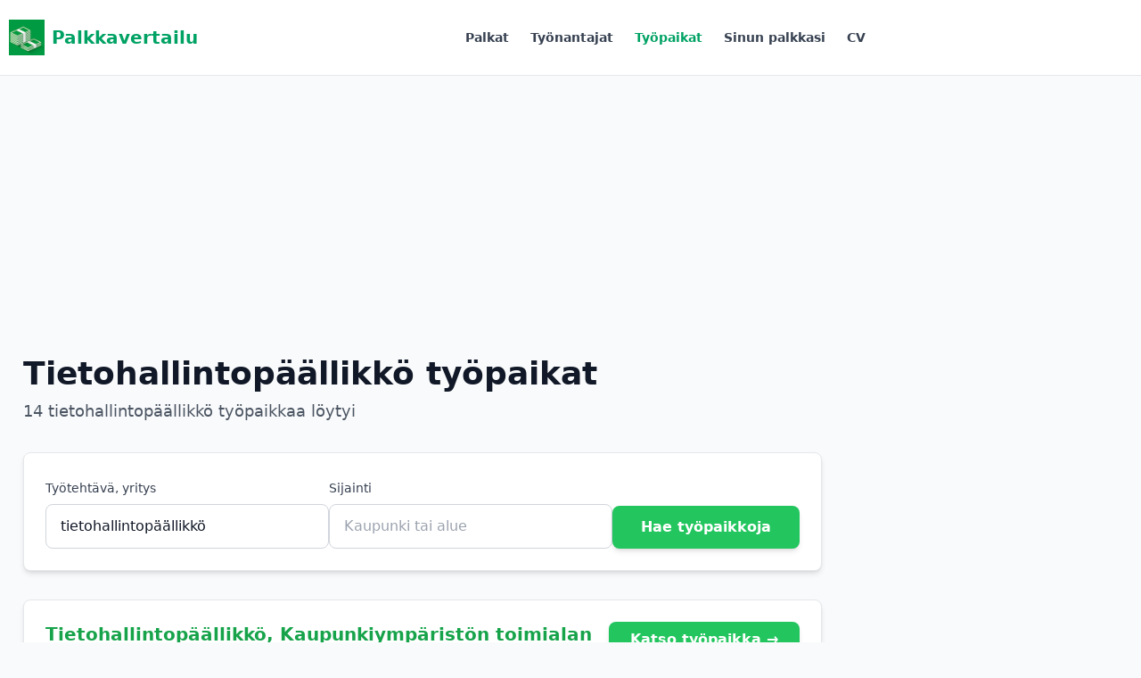

--- FILE ---
content_type: text/html; charset=UTF-8
request_url: https://palkkavertailu.com/tyopaikat/tietohallintop%C3%A4%C3%A4llikk%C3%B6
body_size: 15075
content:
<!DOCTYPE html>
<html lang="fi">
<head>
<meta charset="utf-8">
<title>Tietohallintopäällikkö työpaikat - Palkkavertailu</title>

<!-- Google tag (gtag.js) -->
<script async src="https://www.googletagmanager.com/gtag/js?id=G-FW639SSE5T"></script>
<script>
  window.dataLayer = window.dataLayer || [];
  function gtag(){dataLayer.push(arguments);}
  gtag('js', new Date());

  gtag('config', 'G-FW639SSE5T');
</script>

  <script async src="https://pagead2.googlesyndication.com/pagead/js/adsbygoogle.js?client=ca-pub-3653608111345716" crossorigin="anonymous"></script>
<meta name="description" content="14 Tietohallintopäällikkö työpaikat. Avoimet työpaikat"/>
<meta name="viewport" content="width=device-width,initial-scale=1">

<style>
*,:after,:before{--tw-border-spacing-x:0;--tw-border-spacing-y:0;--tw-translate-x:0;--tw-translate-y:0;--tw-rotate:0;--tw-skew-x:0;--tw-skew-y:0;--tw-scale-x:1;--tw-scale-y:1;--tw-pan-x: ;--tw-pan-y: ;--tw-pinch-zoom: ;--tw-scroll-snap-strictness:proximity;--tw-gradient-from-position: ;--tw-gradient-via-position: ;--tw-gradient-to-position: ;--tw-ordinal: ;--tw-slashed-zero: ;--tw-numeric-figure: ;--tw-numeric-spacing: ;--tw-numeric-fraction: ;--tw-ring-inset: ;--tw-ring-offset-width:0px;--tw-ring-offset-color:#fff;--tw-ring-color:rgba(59,130,246,.5);--tw-ring-offset-shadow:0 0 #0000;--tw-ring-shadow:0 0 #0000;--tw-shadow:0 0 #0000;--tw-shadow-colored:0 0 #0000;--tw-blur: ;--tw-brightness: ;--tw-contrast: ;--tw-grayscale: ;--tw-hue-rotate: ;--tw-invert: ;--tw-saturate: ;--tw-sepia: ;--tw-drop-shadow: ;--tw-backdrop-blur: ;--tw-backdrop-brightness: ;--tw-backdrop-contrast: ;--tw-backdrop-grayscale: ;--tw-backdrop-hue-rotate: ;--tw-backdrop-invert: ;--tw-backdrop-opacity: ;--tw-backdrop-saturate: ;--tw-backdrop-sepia: ;--tw-contain-size: ;--tw-contain-layout: ;--tw-contain-paint: ;--tw-contain-style: }::backdrop{--tw-border-spacing-x:0;--tw-border-spacing-y:0;--tw-translate-x:0;--tw-translate-y:0;--tw-rotate:0;--tw-skew-x:0;--tw-skew-y:0;--tw-scale-x:1;--tw-scale-y:1;--tw-pan-x: ;--tw-pan-y: ;--tw-pinch-zoom: ;--tw-scroll-snap-strictness:proximity;--tw-gradient-from-position: ;--tw-gradient-via-position: ;--tw-gradient-to-position: ;--tw-ordinal: ;--tw-slashed-zero: ;--tw-numeric-figure: ;--tw-numeric-spacing: ;--tw-numeric-fraction: ;--tw-ring-inset: ;--tw-ring-offset-width:0px;--tw-ring-offset-color:#fff;--tw-ring-color:rgba(59,130,246,.5);--tw-ring-offset-shadow:0 0 #0000;--tw-ring-shadow:0 0 #0000;--tw-shadow:0 0 #0000;--tw-shadow-colored:0 0 #0000;--tw-blur: ;--tw-brightness: ;--tw-contrast: ;--tw-grayscale: ;--tw-hue-rotate: ;--tw-invert: ;--tw-saturate: ;--tw-sepia: ;--tw-drop-shadow: ;--tw-backdrop-blur: ;--tw-backdrop-brightness: ;--tw-backdrop-contrast: ;--tw-backdrop-grayscale: ;--tw-backdrop-hue-rotate: ;--tw-backdrop-invert: ;--tw-backdrop-opacity: ;--tw-backdrop-saturate: ;--tw-backdrop-sepia: ;--tw-contain-size: ;--tw-contain-layout: ;--tw-contain-paint: ;--tw-contain-style: }/*! tailwindcss v3.4.18 | MIT License | https://tailwindcss.com*/*,:after,:before{box-sizing:border-box;border:0 solid #e5e7eb}:after,:before{--tw-content:""}:host,html{line-height:1.5;-webkit-text-size-adjust:100%;-moz-tab-size:4;-o-tab-size:4;tab-size:4;font-family:ui-sans-serif,system-ui,sans-serif,Apple Color Emoji,Segoe UI Emoji,Segoe UI Symbol,Noto Color Emoji;font-feature-settings:normal;font-variation-settings:normal;-webkit-tap-highlight-color:transparent}body{margin:0;line-height:inherit}hr{height:0;color:inherit;border-top-width:1px}abbr:where([title]){-webkit-text-decoration:underline dotted;text-decoration:underline dotted}h1,h2,h3,h4,h5,h6{font-size:inherit;font-weight:inherit}a{color:inherit;text-decoration:inherit}b,strong{font-weight:bolder}code,kbd,pre,samp{font-family:ui-monospace,SFMono-Regular,Menlo,Monaco,Consolas,Liberation Mono,Courier New,monospace;font-feature-settings:normal;font-variation-settings:normal;font-size:1em}small{font-size:80%}sub,sup{font-size:75%;line-height:0;position:relative;vertical-align:baseline}sub{bottom:-.25em}sup{top:-.5em}table{text-indent:0;border-color:inherit;border-collapse:collapse}button,input,optgroup,select,textarea{font-family:inherit;font-feature-settings:inherit;font-variation-settings:inherit;font-size:100%;font-weight:inherit;line-height:inherit;letter-spacing:inherit;color:inherit;margin:0;padding:0}button,select{text-transform:none}button,input:where([type=button]),input:where([type=reset]),input:where([type=submit]){-webkit-appearance:button;background-color:transparent;background-image:none}:-moz-focusring{outline:auto}:-moz-ui-invalid{box-shadow:none}progress{vertical-align:baseline}::-webkit-inner-spin-button,::-webkit-outer-spin-button{height:auto}[type=search]{-webkit-appearance:textfield;outline-offset:-2px}::-webkit-search-decoration{-webkit-appearance:none}::-webkit-file-upload-button{-webkit-appearance:button;font:inherit}summary{display:list-item}blockquote,dd,dl,figure,h1,h2,h3,h4,h5,h6,hr,p,pre{margin:0}fieldset{margin:0}fieldset,legend{padding:0}menu,ol,ul{list-style:none;margin:0;padding:0}dialog{padding:0}textarea{resize:vertical}input::-moz-placeholder,textarea::-moz-placeholder{opacity:1;color:#9ca3af}input::placeholder,textarea::placeholder{opacity:1;color:#9ca3af}[role=button],button{cursor:pointer}:disabled{cursor:default}audio,canvas,embed,iframe,img,object,svg,video{display:block;vertical-align:middle}img,video{max-width:100%;height:auto}[hidden]:where(:not([hidden=until-found])){display:none}.container{width:100%}@media (min-width:1280px){.container{max-width:1280px}}.visible{visibility:visible}.collapse{visibility:collapse}.fixed{position:fixed}.absolute{position:absolute}.relative{position:relative}.inset-0{inset:0}.left-2\.5{left:.625rem}.left-3{left:.75rem}.right-4{right:1rem}.top-0{top:0}.top-1\/2{top:50%}.top-2\.5{top:.625rem}.top-4{top:1rem}.z-\[100\]{z-index:100}.mx-2{margin-left:.5rem;margin-right:.5rem}.mx-auto{margin-left:auto;margin-right:auto}.my-4{margin-top:1rem;margin-bottom:1rem}.mb-1{margin-bottom:.25rem}.mb-12{margin-bottom:3rem}.mb-16{margin-bottom:4rem}.mb-2{margin-bottom:.5rem}.mb-3{margin-bottom:.75rem}.mb-4{margin-bottom:1rem}.mb-6{margin-bottom:1.5rem}.mb-8{margin-bottom:2rem}.ml-2{margin-left:.5rem}.ml-3{margin-left:.75rem}.ml-5{margin-left:1.25rem}.ml-6{margin-left:1.5rem}.ml-auto{margin-left:auto}.mr-1{margin-right:.25rem}.mr-2{margin-right:.5rem}.mr-3{margin-right:.75rem}.mt-1{margin-top:.25rem}.mt-16{margin-top:4rem}.mt-2{margin-top:.5rem}.mt-3{margin-top:.75rem}.mt-4{margin-top:1rem}.mt-6{margin-top:1.5rem}.mt-8{margin-top:2rem}.line-clamp-3{overflow:hidden;display:-webkit-box;-webkit-box-orient:vertical;-webkit-line-clamp:3}.block{display:block}.inline-block{display:inline-block}.flex{display:flex}.inline-flex{display:inline-flex}.table{display:table}.grid{display:grid}.hidden{display:none}.h-10{height:2.5rem}.h-12{height:3rem}.h-16{height:4rem}.h-2{height:.5rem}.h-2\.5{height:.625rem}.h-4{height:1rem}.h-5{height:1.25rem}.h-6{height:1.5rem}.h-8{height:2rem}.h-\[calc\(100vh-3\.5rem\)\]{height:calc(100vh - 3.5rem)}.h-dvh{height:100dvh}.h-full{height:100%}.max-h-screen{max-height:100vh}.min-h-0{min-height:0}.min-h-\[150px\]{min-height:150px}.min-h-full{min-height:100%}.min-h-screen{min-height:100vh}.w-12{width:3rem}.w-16{width:4rem}.w-32{width:8rem}.w-4{width:1rem}.w-5{width:1.25rem}.w-6{width:1.5rem}.w-64{width:16rem}.w-8{width:2rem}.w-full{width:100%}.w-screen{width:100vw}.min-w-full{min-width:100%}.max-w-2xl{max-width:42rem}.max-w-3xl{max-width:48rem}.max-w-4xl{max-width:56rem}.max-w-7xl{max-width:80rem}.max-w-\[1280px\]{max-width:1280px}.max-w-\[350px\]{max-width:350px}.flex-1{flex:1 1 0%}.flex-shrink{flex-shrink:1}.flex-shrink-0{flex-shrink:0}.flex-grow{flex-grow:1}.border-collapse{border-collapse:collapse}.-translate-y-1\/2{--tw-translate-y:-50%}.-translate-y-1\/2,.transform{transform:translate(var(--tw-translate-x),var(--tw-translate-y)) rotate(var(--tw-rotate)) skewX(var(--tw-skew-x)) skewY(var(--tw-skew-y)) scaleX(var(--tw-scale-x)) scaleY(var(--tw-scale-y))}@keyframes pulse{50%{opacity:.5}}.animate-pulse{animation:pulse 2s cubic-bezier(.4,0,.6,1) infinite}.select-none{-webkit-user-select:none;-moz-user-select:none;user-select:none}.resize{resize:both}.list-inside{list-style-position:inside}.list-decimal{list-style-type:decimal}.list-disc{list-style-type:disc}.grid-cols-1{grid-template-columns:repeat(1,minmax(0,1fr))}.grid-cols-2{grid-template-columns:repeat(2,minmax(0,1fr))}.grid-cols-3{grid-template-columns:repeat(3,minmax(0,1fr))}.grid-cols-4{grid-template-columns:repeat(4,minmax(0,1fr))}.flex-col{flex-direction:column}.flex-col-reverse{flex-direction:column-reverse}.flex-wrap{flex-wrap:wrap}.items-start{align-items:flex-start}.items-end{align-items:flex-end}.items-center{align-items:center}.items-baseline{align-items:baseline}.justify-center{justify-content:center}.justify-between{justify-content:space-between}.gap-1{gap:.25rem}.gap-2{gap:.5rem}.gap-4{gap:1rem}.gap-6{gap:1.5rem}.gap-8{gap:2rem}.space-x-2>:not([hidden])~:not([hidden]){--tw-space-x-reverse:0;margin-right:calc(.5rem*var(--tw-space-x-reverse));margin-left:calc(.5rem*(1 - var(--tw-space-x-reverse)))}.space-x-4>:not([hidden])~:not([hidden]){--tw-space-x-reverse:0;margin-right:calc(1rem*var(--tw-space-x-reverse));margin-left:calc(1rem*(1 - var(--tw-space-x-reverse)))}.space-x-6>:not([hidden])~:not([hidden]){--tw-space-x-reverse:0;margin-right:calc(1.5rem*var(--tw-space-x-reverse));margin-left:calc(1.5rem*(1 - var(--tw-space-x-reverse)))}.space-x-8>:not([hidden])~:not([hidden]){--tw-space-x-reverse:0;margin-right:calc(2rem*var(--tw-space-x-reverse));margin-left:calc(2rem*(1 - var(--tw-space-x-reverse)))}.space-y-0>:not([hidden])~:not([hidden]){--tw-space-y-reverse:0;margin-top:calc(0px*(1 - var(--tw-space-y-reverse)));margin-bottom:calc(0px*var(--tw-space-y-reverse))}.space-y-0\.5>:not([hidden])~:not([hidden]){--tw-space-y-reverse:0;margin-top:calc(.125rem*(1 - var(--tw-space-y-reverse)));margin-bottom:calc(.125rem*var(--tw-space-y-reverse))}.space-y-1>:not([hidden])~:not([hidden]){--tw-space-y-reverse:0;margin-top:calc(.25rem*(1 - var(--tw-space-y-reverse)));margin-bottom:calc(.25rem*var(--tw-space-y-reverse))}.space-y-16>:not([hidden])~:not([hidden]){--tw-space-y-reverse:0;margin-top:calc(4rem*(1 - var(--tw-space-y-reverse)));margin-bottom:calc(4rem*var(--tw-space-y-reverse))}.space-y-2>:not([hidden])~:not([hidden]){--tw-space-y-reverse:0;margin-top:calc(.5rem*(1 - var(--tw-space-y-reverse)));margin-bottom:calc(.5rem*var(--tw-space-y-reverse))}.space-y-3>:not([hidden])~:not([hidden]){--tw-space-y-reverse:0;margin-top:calc(.75rem*(1 - var(--tw-space-y-reverse)));margin-bottom:calc(.75rem*var(--tw-space-y-reverse))}.space-y-4>:not([hidden])~:not([hidden]){--tw-space-y-reverse:0;margin-top:calc(1rem*(1 - var(--tw-space-y-reverse)));margin-bottom:calc(1rem*var(--tw-space-y-reverse))}.space-y-6>:not([hidden])~:not([hidden]){--tw-space-y-reverse:0;margin-top:calc(1.5rem*(1 - var(--tw-space-y-reverse)));margin-bottom:calc(1.5rem*var(--tw-space-y-reverse))}.space-y-8>:not([hidden])~:not([hidden]){--tw-space-y-reverse:0;margin-top:calc(2rem*(1 - var(--tw-space-y-reverse)));margin-bottom:calc(2rem*var(--tw-space-y-reverse))}.divide-y>:not([hidden])~:not([hidden]){--tw-divide-y-reverse:0;border-top-width:calc(1px*(1 - var(--tw-divide-y-reverse)));border-bottom-width:calc(1px*var(--tw-divide-y-reverse))}.divide-gray-200>:not([hidden])~:not([hidden]){--tw-divide-opacity:1;border-color:rgb(229 231 235/var(--tw-divide-opacity,1))}.overflow-hidden{overflow:hidden}.overflow-x-auto{overflow-x:auto}.whitespace-nowrap{white-space:nowrap}.text-balance{text-wrap:balance}.rounded{border-radius:.25rem}.rounded-full{border-radius:9999px}.rounded-lg{border-radius:.5rem}.rounded-md{border-radius:.375rem}.rounded-t{border-top-left-radius:.25rem;border-top-right-radius:.25rem}.rounded-t-lg{border-top-left-radius:.5rem;border-top-right-radius:.5rem}.border{border-width:1px}.border-2{border-width:2px}.border-b{border-bottom-width:1px}.border-b-2{border-bottom-width:2px}.border-l-2{border-left-width:2px}.border-l-4{border-left-width:4px}.border-t{border-top-width:1px}.border-blue-200{--tw-border-opacity:1;border-color:rgb(191 219 254/var(--tw-border-opacity,1))}.border-gray-100{--tw-border-opacity:1;border-color:rgb(243 244 246/var(--tw-border-opacity,1))}.border-gray-200{--tw-border-opacity:1;border-color:rgb(229 231 235/var(--tw-border-opacity,1))}.border-gray-300{--tw-border-opacity:1;border-color:rgb(209 213 219/var(--tw-border-opacity,1))}.border-green-200{--tw-border-opacity:1;border-color:rgb(187 247 208/var(--tw-border-opacity,1))}.border-indigo-100{--tw-border-opacity:1;border-color:rgb(224 231 255/var(--tw-border-opacity,1))}.border-indigo-200{--tw-border-opacity:1;border-color:rgb(199 210 254/var(--tw-border-opacity,1))}.border-indigo-600{--tw-border-opacity:1;border-color:rgb(79 70 229/var(--tw-border-opacity,1))}.border-primary{--tw-border-opacity:1;border-color:rgb(0 162 100/var(--tw-border-opacity,1))}.border-red-500{--tw-border-opacity:1;border-color:rgb(239 68 68/var(--tw-border-opacity,1))}.border-transparent{border-color:transparent}.bg-black{--tw-bg-opacity:1;background-color:rgb(0 0 0/var(--tw-bg-opacity,1))}.bg-blue-100{--tw-bg-opacity:1;background-color:rgb(219 234 254/var(--tw-bg-opacity,1))}.bg-blue-50{--tw-bg-opacity:1;background-color:rgb(239 246 255/var(--tw-bg-opacity,1))}.bg-blue-600{--tw-bg-opacity:1;background-color:rgb(37 99 235/var(--tw-bg-opacity,1))}.bg-gray-100{--tw-bg-opacity:1;background-color:rgb(243 244 246/var(--tw-bg-opacity,1))}.bg-gray-200{--tw-bg-opacity:1;background-color:rgb(229 231 235/var(--tw-bg-opacity,1))}.bg-gray-50{--tw-bg-opacity:1;background-color:rgb(249 250 251/var(--tw-bg-opacity,1))}.bg-green-100{--tw-bg-opacity:1;background-color:rgb(220 252 231/var(--tw-bg-opacity,1))}.bg-green-50{--tw-bg-opacity:1;background-color:rgb(240 253 244/var(--tw-bg-opacity,1))}.bg-green-500{--tw-bg-opacity:1;background-color:rgb(34 197 94/var(--tw-bg-opacity,1))}.bg-indigo-50{--tw-bg-opacity:1;background-color:rgb(238 242 255/var(--tw-bg-opacity,1))}.bg-indigo-600{--tw-bg-opacity:1;background-color:rgb(79 70 229/var(--tw-bg-opacity,1))}.bg-primary{--tw-bg-opacity:1;background-color:rgb(0 162 100/var(--tw-bg-opacity,1))}.bg-primary\/10{background-color:rgba(0,162,100,.1)}.bg-purple-100{--tw-bg-opacity:1;background-color:rgb(243 232 255/var(--tw-bg-opacity,1))}.bg-red-50{--tw-bg-opacity:1;background-color:rgb(254 242 242/var(--tw-bg-opacity,1))}.bg-white{--tw-bg-opacity:1;background-color:rgb(255 255 255/var(--tw-bg-opacity,1))}.bg-gradient-to-br{background-image:linear-gradient(to bottom right,var(--tw-gradient-stops))}.bg-gradient-to-r{background-image:linear-gradient(to right,var(--tw-gradient-stops))}.from-green-50{--tw-gradient-from:#f0fdf4 var(--tw-gradient-from-position);--tw-gradient-to:rgba(240,253,244,0) var(--tw-gradient-to-position);--tw-gradient-stops:var(--tw-gradient-from),var(--tw-gradient-to)}.to-blue-50{--tw-gradient-to:#eff6ff var(--tw-gradient-to-position)}.p-4{padding:1rem}.p-6{padding:1.5rem}.p-8{padding:2rem}.px-2{padding-left:.5rem;padding-right:.5rem}.px-3{padding-left:.75rem;padding-right:.75rem}.px-4{padding-left:1rem;padding-right:1rem}.px-6{padding-left:1.5rem;padding-right:1.5rem}.px-8{padding-left:2rem;padding-right:2rem}.py-1{padding-top:.25rem;padding-bottom:.25rem}.py-16{padding-top:4rem;padding-bottom:4rem}.py-2{padding-top:.5rem;padding-bottom:.5rem}.py-3{padding-top:.75rem;padding-bottom:.75rem}.py-4{padding-top:1rem;padding-bottom:1rem}.py-6{padding-top:1.5rem;padding-bottom:1.5rem}.py-8{padding-top:2rem;padding-bottom:2rem}.pb-12{padding-bottom:3rem}.pb-2{padding-bottom:.5rem}.pb-3{padding-bottom:.75rem}.pb-4{padding-bottom:1rem}.pb-6{padding-bottom:1.5rem}.pl-10{padding-left:2.5rem}.pl-4{padding-left:1rem}.pl-5{padding-left:1.25rem}.pl-6{padding-left:1.5rem}.pl-8{padding-left:2rem}.pl-9{padding-left:2.25rem}.pr-3{padding-right:.75rem}.pr-4{padding-right:1rem}.pt-2{padding-top:.5rem}.pt-4{padding-top:1rem}.pt-6{padding-top:1.5rem}.text-left{text-align:left}.text-center{text-align:center}.text-right{text-align:right}.font-mono{font-family:ui-monospace,SFMono-Regular,Menlo,Monaco,Consolas,Liberation Mono,Courier New,monospace}.font-sans{font-family:ui-sans-serif,system-ui,sans-serif,Apple Color Emoji,Segoe UI Emoji,Segoe UI Symbol,Noto Color Emoji}.font-serif{font-family:ui-serif,Georgia,Cambria,Times New Roman,Times,serif}.text-2xl{font-size:1.5rem;line-height:2rem}.text-3xl{font-size:1.875rem;line-height:2.25rem}.text-4xl{font-size:2.25rem;line-height:2.5rem}.text-base{font-size:1rem;line-height:1.5rem}.text-lg{font-size:1.125rem;line-height:1.75rem}.text-sm{font-size:.875rem;line-height:1.25rem}.text-xl{font-size:1.25rem;line-height:1.75rem}.text-xs{font-size:.75rem;line-height:1rem}.font-bold{font-weight:700}.font-light{font-weight:300}.font-medium{font-weight:500}.font-normal{font-weight:400}.font-semibold{font-weight:600}.uppercase{text-transform:uppercase}.lowercase{text-transform:lowercase}.italic{font-style:italic}.leading-relaxed{line-height:1.625}.tracking-tight{letter-spacing:-.025em}.tracking-wider{letter-spacing:.05em}.text-blue-600{--tw-text-opacity:1;color:rgb(37 99 235/var(--tw-text-opacity,1))}.text-blue-800{--tw-text-opacity:1;color:rgb(30 64 175/var(--tw-text-opacity,1))}.text-gray-300{--tw-text-opacity:1;color:rgb(209 213 219/var(--tw-text-opacity,1))}.text-gray-400{--tw-text-opacity:1;color:rgb(156 163 175/var(--tw-text-opacity,1))}.text-gray-500{--tw-text-opacity:1;color:rgb(107 114 128/var(--tw-text-opacity,1))}.text-gray-600{--tw-text-opacity:1;color:rgb(75 85 99/var(--tw-text-opacity,1))}.text-gray-700{--tw-text-opacity:1;color:rgb(55 65 81/var(--tw-text-opacity,1))}.text-gray-800{--tw-text-opacity:1;color:rgb(31 41 55/var(--tw-text-opacity,1))}.text-gray-900{--tw-text-opacity:1;color:rgb(17 24 39/var(--tw-text-opacity,1))}.text-green-500{--tw-text-opacity:1;color:rgb(34 197 94/var(--tw-text-opacity,1))}.text-green-600{--tw-text-opacity:1;color:rgb(22 163 74/var(--tw-text-opacity,1))}.text-indigo-500{--tw-text-opacity:1;color:rgb(99 102 241/var(--tw-text-opacity,1))}.text-indigo-600{--tw-text-opacity:1;color:rgb(79 70 229/var(--tw-text-opacity,1))}.text-indigo-700{--tw-text-opacity:1;color:rgb(67 56 202/var(--tw-text-opacity,1))}.text-primary{--tw-text-opacity:1;color:rgb(0 162 100/var(--tw-text-opacity,1))}.text-purple-600{--tw-text-opacity:1;color:rgb(147 51 234/var(--tw-text-opacity,1))}.text-red-400{--tw-text-opacity:1;color:rgb(248 113 113/var(--tw-text-opacity,1))}.text-red-500{--tw-text-opacity:1;color:rgb(239 68 68/var(--tw-text-opacity,1))}.text-red-800{--tw-text-opacity:1;color:rgb(153 27 27/var(--tw-text-opacity,1))}.text-white{--tw-text-opacity:1;color:rgb(255 255 255/var(--tw-text-opacity,1))}.text-yellow-400{--tw-text-opacity:1;color:rgb(250 204 21/var(--tw-text-opacity,1))}.underline{text-decoration-line:underline}.antialiased{-webkit-font-smoothing:antialiased;-moz-osx-font-smoothing:grayscale}.opacity-0{opacity:0}.shadow{--tw-shadow:0 1px 3px 0 rgba(0,0,0,.1),0 1px 2px -1px rgba(0,0,0,.1);--tw-shadow-colored:0 1px 3px 0 var(--tw-shadow-color),0 1px 2px -1px var(--tw-shadow-color)}.shadow,.shadow-lg{box-shadow:var(--tw-ring-offset-shadow,0 0 #0000),var(--tw-ring-shadow,0 0 #0000),var(--tw-shadow)}.shadow-lg{--tw-shadow:0 10px 15px -3px rgba(0,0,0,.1),0 4px 6px -4px rgba(0,0,0,.1);--tw-shadow-colored:0 10px 15px -3px var(--tw-shadow-color),0 4px 6px -4px var(--tw-shadow-color)}.shadow-md{--tw-shadow:0 4px 6px -1px rgba(0,0,0,.1),0 2px 4px -2px rgba(0,0,0,.1);--tw-shadow-colored:0 4px 6px -1px var(--tw-shadow-color),0 2px 4px -2px var(--tw-shadow-color)}.shadow-md,.shadow-none{box-shadow:var(--tw-ring-offset-shadow,0 0 #0000),var(--tw-ring-shadow,0 0 #0000),var(--tw-shadow)}.shadow-none{--tw-shadow:0 0 #0000;--tw-shadow-colored:0 0 #0000}.shadow-sm{--tw-shadow:0 1px 2px 0 rgba(0,0,0,.05);--tw-shadow-colored:0 1px 2px 0 var(--tw-shadow-color);box-shadow:var(--tw-ring-offset-shadow,0 0 #0000),var(--tw-ring-shadow,0 0 #0000),var(--tw-shadow)}.outline-none{outline:2px solid transparent;outline-offset:2px}.outline{outline-style:solid}.blur{--tw-blur:blur(8px)}.blur,.filter{filter:var(--tw-blur) var(--tw-brightness) var(--tw-contrast) var(--tw-grayscale) var(--tw-hue-rotate) var(--tw-invert) var(--tw-saturate) var(--tw-sepia) var(--tw-drop-shadow)}.transition{transition-property:color,background-color,border-color,text-decoration-color,fill,stroke,opacity,box-shadow,transform,filter,-webkit-backdrop-filter;transition-property:color,background-color,border-color,text-decoration-color,fill,stroke,opacity,box-shadow,transform,filter,backdrop-filter;transition-property:color,background-color,border-color,text-decoration-color,fill,stroke,opacity,box-shadow,transform,filter,backdrop-filter,-webkit-backdrop-filter;transition-timing-function:cubic-bezier(.4,0,.2,1);transition-duration:.15s}.transition-all{transition-property:all;transition-timing-function:cubic-bezier(.4,0,.2,1);transition-duration:.15s}.transition-colors{transition-property:color,background-color,border-color,text-decoration-color,fill,stroke;transition-timing-function:cubic-bezier(.4,0,.2,1);transition-duration:.15s}.transition-opacity{transition-property:opacity;transition-timing-function:cubic-bezier(.4,0,.2,1);transition-duration:.15s}.transition-shadow{transition-property:box-shadow;transition-timing-function:cubic-bezier(.4,0,.2,1);transition-duration:.15s}.transition-transform{transition-property:transform;transition-timing-function:cubic-bezier(.4,0,.2,1)}.duration-150,.transition-transform{transition-duration:.15s}.duration-200{transition-duration:.2s}.ease-in-out{transition-timing-function:cubic-bezier(.4,0,.2,1)}.last\:border-0:last-child{border-width:0}.last\:pb-0:last-child{padding-bottom:0}.hover\:scale-105:hover{--tw-scale-x:1.05;--tw-scale-y:1.05;transform:translate(var(--tw-translate-x),var(--tw-translate-y)) rotate(var(--tw-rotate)) skewX(var(--tw-skew-x)) skewY(var(--tw-skew-y)) scaleX(var(--tw-scale-x)) scaleY(var(--tw-scale-y))}.hover\:border-gray-300:hover{--tw-border-opacity:1;border-color:rgb(209 213 219/var(--tw-border-opacity,1))}.hover\:border-green-500:hover{--tw-border-opacity:1;border-color:rgb(34 197 94/var(--tw-border-opacity,1))}.hover\:bg-blue-700:hover{--tw-bg-opacity:1;background-color:rgb(29 78 216/var(--tw-bg-opacity,1))}.hover\:bg-gray-200:hover{--tw-bg-opacity:1;background-color:rgb(229 231 235/var(--tw-bg-opacity,1))}.hover\:bg-gray-50:hover{--tw-bg-opacity:1;background-color:rgb(249 250 251/var(--tw-bg-opacity,1))}.hover\:bg-gray-900:hover{--tw-bg-opacity:1;background-color:rgb(17 24 39/var(--tw-bg-opacity,1))}.hover\:bg-green-600:hover{--tw-bg-opacity:1;background-color:rgb(22 163 74/var(--tw-bg-opacity,1))}.hover\:bg-primary:hover{--tw-bg-opacity:1;background-color:rgb(0 162 100/var(--tw-bg-opacity,1))}.hover\:text-gray-600:hover{--tw-text-opacity:1;color:rgb(75 85 99/var(--tw-text-opacity,1))}.hover\:text-green-600:hover{--tw-text-opacity:1;color:rgb(22 163 74/var(--tw-text-opacity,1))}.hover\:text-green-700:hover{--tw-text-opacity:1;color:rgb(21 128 61/var(--tw-text-opacity,1))}.hover\:text-primary:hover{--tw-text-opacity:1;color:rgb(0 162 100/var(--tw-text-opacity,1))}.hover\:text-white:hover{--tw-text-opacity:1;color:rgb(255 255 255/var(--tw-text-opacity,1))}.hover\:underline:hover{text-decoration-line:underline}.hover\:shadow-lg:hover{--tw-shadow:0 10px 15px -3px rgba(0,0,0,.1),0 4px 6px -4px rgba(0,0,0,.1);--tw-shadow-colored:0 10px 15px -3px var(--tw-shadow-color),0 4px 6px -4px var(--tw-shadow-color)}.hover\:shadow-lg:hover,.hover\:shadow-md:hover{box-shadow:var(--tw-ring-offset-shadow,0 0 #0000),var(--tw-ring-shadow,0 0 #0000),var(--tw-shadow)}.hover\:shadow-md:hover{--tw-shadow:0 4px 6px -1px rgba(0,0,0,.1),0 2px 4px -2px rgba(0,0,0,.1);--tw-shadow-colored:0 4px 6px -1px var(--tw-shadow-color),0 2px 4px -2px var(--tw-shadow-color)}.focus\:border-green-500:focus{--tw-border-opacity:1;border-color:rgb(34 197 94/var(--tw-border-opacity,1))}.focus\:border-transparent:focus{border-color:transparent}.focus\:outline-none:focus{outline:2px solid transparent;outline-offset:2px}.focus\:ring-2:focus{--tw-ring-offset-shadow:var(--tw-ring-inset) 0 0 0 var(--tw-ring-offset-width) var(--tw-ring-offset-color);--tw-ring-shadow:var(--tw-ring-inset) 0 0 0 calc(2px + var(--tw-ring-offset-width)) var(--tw-ring-color);box-shadow:var(--tw-ring-offset-shadow),var(--tw-ring-shadow),var(--tw-shadow,0 0 #0000)}.focus\:ring-green-500:focus{--tw-ring-opacity:1;--tw-ring-color:rgb(34 197 94/var(--tw-ring-opacity,1))}.focus\:ring-primary:focus{--tw-ring-opacity:1;--tw-ring-color:rgb(0 162 100/var(--tw-ring-opacity,1))}@media (min-width:640px){.sm\:bottom-0{bottom:0}.sm\:right-0{right:0}.sm\:top-auto{top:auto}.sm\:col-span-2{grid-column:span 2/span 2}.sm\:h-full{height:100%}.sm\:w-auto{width:auto}.sm\:grid-cols-2{grid-template-columns:repeat(2,minmax(0,1fr))}.sm\:grid-cols-3{grid-template-columns:repeat(3,minmax(0,1fr))}.sm\:flex-row{flex-direction:row}.sm\:flex-col{flex-direction:column}.sm\:items-center{align-items:center}.sm\:px-3{padding-left:.75rem;padding-right:.75rem}}@media (min-width:768px){.md\:col-span-2{grid-column:span 2/span 2}.md\:block{display:block}.md\:flex{display:flex}.md\:hidden{display:none}.md\:w-auto{width:auto}.md\:grid-cols-2{grid-template-columns:repeat(2,minmax(0,1fr))}.md\:grid-cols-3{grid-template-columns:repeat(3,minmax(0,1fr))}.md\:flex-row{flex-direction:row}.md\:items-start{align-items:flex-start}.md\:justify-between{justify-content:space-between}.md\:text-2xl{font-size:1.5rem;line-height:2rem}.md\:text-5xl{font-size:3rem;line-height:1}.md\:text-xl{font-size:1.25rem;line-height:1.75rem}}@media (min-width:1024px){.lg\:w-80{width:20rem}.lg\:max-w-\[420px\]{max-width:420px}.lg\:grid-cols-4{grid-template-columns:repeat(4,minmax(0,1fr))}.lg\:flex-row{flex-direction:row}.lg\:text-2xl{font-size:1.5rem;line-height:2rem}}body{font-family:system-ui,"Roboto","Oxygen","Ubuntu","Cantarell","Open Sans","Helvetica Neue",sans-serif;background:#fff;color:#20262E;margin:0;}
#nav {background:#fff;}
#menu{font-size:.875rem;font-weight:500;}
#menu a{padding:1.2rem 0.7rem;text-decoration:none;display:inline-block;color:#333}
#menu a:hover{color:#666}
#q,#qc {font-size:16px;padding:10px;padding-left:35px;border:1px solid #ccc;border-radius:7px;}
#logo{margin:8px}
#logo a {color:#22c55e;font-size:1.25rem}
.gradient, .contentheader {max-width:970px;margin: 0 auto;padding:2em 2em 0;text-align:center;}
.salheader{max-width:1200px;margin:0 auto;background:#fff}
h1{font-size:170%;font-weight:700 !important}
.container{padding: 10px}
@media (max-width: 769px) {
	#q,#qc {width:77%; max-width:450px}
	.percnrs{display:none}
	#ptob{min-height:250px}
  .hideonmobile{display:none}
}
p{line-height:1.4rem}
#qform{ padding:10px 0; text-align:center}
@media(min-width: 770px) {
	#nav {padding-bottom:5px}
	#qform {margin-bottom:10px}
	#logonavi {display:flex;margin-top:5px}
	#main{display:flex;max-width:1200px}
	#mainhome{max-width:1200px;margin:0 auto}
	#nav {padding-bottom:1em}
	.maincolumn{width:100%;margin-right: 2rem;}
	.salheader{display:flex}
	.salheading{margin-right:4rem;width:50%}
	.percentiles{min-width:350px}
	#ptob{min-height:90px}
  .hideonmobile{display:block;min-height:250px}
}
@media(min-width: 1160px) {#nav {display:flex;justify-content:space-between}}


h2{font-size:140%;padding:.4em 0}select{padding:.2em;margin-top:.3em;font-size:16px}#main{margin:1rem auto 0}a{color:#22c55e;text-decoration:none}#nav{overflow:hidden;max-width:1200px;margin:0 auto}#logo a,#logo a:hover{text-decoration:none}
a:hover{text-decoration:underline;}.btn{padding:.8em 1em;font-size:100%;border:0;background:#2c63b9;color:#fff;cursor:pointer}hr{border:0;background:#ccc;height:1px}label{display:block}.field,textarea{padding:.4em;font-size:16px;width:100%;border:1px solid #c2c2c2;box-shadow:inset 0 1px 0 0 #e7e7e7;border-radius:2px;-webkit-box-sizing:border-box;-moz-box-sizing:border-box;box-sizing:border-box}@media(min-width:500px){label{width:180px;clear:both;float:left;padding-top:5px;margin-right:.4em}.field,textarea{width:320px}}
.small,small{color:#585858;font-size:0.8rem}
.large{font-size:125%}.salary-amount{font-weight:bold;white-space:nowrap}
table .light{font-size:smaller}.light,.lightc,.placeholder{color:#666}
input:focus,select:focus,textarea:focus{}.req{color:red}table{border-collapse:collapse;clear:both}.tablecontainer{content-visibility:auto;contain-intrinsic-size:1px 1000px;overflow-y:auto;_overflow:auto;margin:0 0 1em}.tablecontainer td{max-width:320px}.nowrap{white-space:nowrap}.headerwage{color: #22c55e;
  font-size: 2.25rem;
  font-weight: 700;margin:1rem 0}.contentheader a{color:inherit}.verticalmargin{margin-bottom:1em}table,tr{border:0}td,th{border:0;padding:.8em 0;vertical-align:top}th{text-align:left;font-size:10px;padding:0 .5em;text-align:left;border-top:0;font-weight:400;color:#888}td.sal{white-space:nowrap}.footer{color:#666;text-align:center;margin:2em;word-spacing:.4em}
img{border:0}.palkkalista{line-height:240%;font-size:100%}.palkkalista a{display:inline-block;float:left;width:295px}
.pagelinks{font-weight:700;text-align:center;margin-top:20px;font-size:100%;line-height:250%}.pagelinks a{padding:15px 20px;border-radius:3px;border:1px solid #ccc}
.notebox{background:#eee;padding:1em;-webkit-border-radius:2px;-moz-border-radius:2px;border-radius:2px}.notebox b{font-size:1.1em}.linedspacer{height:4px;border-bottom:1px solid #ccc}.rightcolumn{max-width:300px;min-width:300px;margin-bottom:2em}
.route{font-size:.9em;color:#777}.rightcolumn ul{margin:0;padding:0;list-style-type:none;line-height:240%}.rightcolumn a{color:#1861bf}.rightcolumn h4{margin-bottom:4px}
#qs{width:280px;-webkit-appearance:textfield;box-sizing:content-box}
.salariestable{border-collapse:collapse;margin:0 10px}
.jobtitle{border:none;margin:0}.site-date{font-size:11px;color:#999}#qbtn{font-size:16px}.key{width:320px}.tabs{padding:0 0 1em;overflow-y:auto;_overflow:auto;font-size:1.1rem;border-bottom:1px solid #ddd;margin-bottom:1em}.tabs a{padding:5px;color:#0c9a46;text-decoration:underline}.tabs a.sel{text-decoration:none;color:#555}.lastupdated{font-size:90%}.btnlink{display:inline-block;background:#1756a8;color:#fff;padding:.5em 1em;font-weight:700;text-decoration:none}.btnlink:hover{background:#0caa41;color:#fff;text-decoration:none}@media(max-width:480px){.fblike2{display:none}.bspot{float:none}.rightcolumn{float:none;width:auto}#logo{text-align:center;margin:8px}#logo a{border:none;padding:10px;font-size:20px}#nav{border:0;min-width:0;text-align:center}#menu{scrollbar-width: none;white-space:nowrap;overflow:scroll}#menu a{padding:10px}.salh1{display:none}.adresbelowsal{width:300px;height:250px;margin:0 auto}.btn{width:100%}}#qbtn{margin-left:-50px;margin-top:-10px;height:50px;width:50px;background:0 0;color:buttontext;border:0;-webkit-appearance:none}#qbtn span{display:inline-block;fill:#0caa41;height:24px;line-height:24px;position:relative;width:24px}#qbtn span svg{display:block;margin-top:5px}.avsal{line-height:150%;margin-bottom:10px}.avsal span{font-size:250%;color:#578300}.salh1{margin-bottom:5px}.employertable tr{border-bottom:1px solid #ccc}.subnav .sel{color:#000;text-decoration:none}h1#company{padding:30px;text-align:center;color:#fff;font-weight:400}.center{text-align:center}.letters a {padding:10px;display:inline-block}
.salc{color:#444}
.autocomplete-suggestions {text-align:left; cursor:default; border:1px solid #ccc; border-top: 0; background: #fff; box-shadow: -1px 1px 3px rgba(0,0,0,.1);position:absolute; display:none; z-index:9999; max-height:500px; overflow:hidden; overflow-y:auto; box-sizing:border-box}.autocomplete-suggestion{display:block;position:relative; padding:.7rem; line-height: 23px; white-space:nowrap; overflow:hidden; text-overflow:ellipsis; font-size:1.02em; color:#333;font-weight:bold}.autocomplete-suggestion b { font-weight:normal}.autocomplete-suggestion.selected { background:#f0f0f0; }
#menu a.ilmoita{    -webkit-text-size-adjust: 100%;
tab-size: 4;
-webkit-tap-highlight-color: transparent;
box-sizing: border-box;
border-width: 0;
border-style: solid;
border-color: #e5e7eb;
font-family: inherit;
font-feature-settings: inherit;
font-variation-settings: inherit;
font-weight: inherit;
letter-spacing: inherit;
margin: 0;
text-transform: none;
-webkit-appearance: button;
background-image: none;
cursor: pointer;
border-radius: 0.375rem;
--tw-bg-opacity: 1;

background-color: rgb(34 197 94 / var(--tw-bg-opacity));
padding-left: 1rem;
padding-right: 1rem;
padding-top: 0.5rem;
padding-bottom: 0.5rem;
font-size: 0.875rem;
line-height: 1.25rem;
--tw-text-opacity: 1;
color:#fff;
--tw-space-x-reverse: 0;
margin-right: calc(1rem * var(--tw-space-x-reverse));
margin-left: calc(1rem * calc(1 - var(--tw-space-x-reverse)));}
</style>
<link rel="canonical" href="https://palkkavertailu.com/tyopaikat/tietohallintop%C3%A4%C3%A4llikk%C3%B6">
<meta property="og:url" content="https://palkkavertailu.com/tyopaikat/tietohallintop%C3%A4%C3%A4llikk%C3%B6">
<meta property="og:title" content="Tietohallintopäällikkö työpaikat - Palkkavertailu" />
<meta property="og:description" content="14 Tietohallintopäällikkö työpaikat. Avoimet työpaikat"/><link rel="image_src" href="https://palkkavertailu.com/palkkavertailu.png">
<meta property="og:image" content="https://palkkavertailu.com/palkkavertailu.png">
<meta property="og:type" content="website"/>
<meta property="og:site_name" content="Palkkavertailu"/>
<meta property="fb:app_id" content="1376785125728298"/>
<link rel="apple-touch-icon" href="/96x-palkka.png"/>
<link rel="shortcut icon" href="/favicon.ico?" type="image/x-icon">
<link rel="icon" href="/96x-palkka.png" sizes="96x96">
<link rel="icon" href="/favicon.ico?" type="image/x-icon">
</head>

<body class="flex flex-col min-h-screen bg-gray-50 text-gray-900" data-instant-allow-external-links>

<header class="bg-white border-b">
    <div class="container mx-auto px-4 max-w-[1280px]">
        <div class="flex items-center justify-between h-16">
            <div class="flex items-center">
                <a href="/" class="flex items-center text-xl font-bold text-primary">
                    <img src="/96x-palkka.png" alt="Palkkavertailu" style="height:2.5rem;width:2.5rem;margin-right:8px;" />
                    Palkkavertailu
                </a>
            </div>
                        <nav class="hidden md:flex space-x-6 font-semibold">
                <a href="/palkka/tietohallintop%C3%A4%C3%A4llikk%C3%B6" class="text-sm font-semibold text-gray-700 hover:text-primary">Palkat</a>
                <a href="/yritysten-palkat.php" class="text-sm font-semibold text-gray-700 hover:text-primary">Työnantajat</a>
                <a href="/tyopaikat/tietohallintop%C3%A4%C3%A4llikk%C3%B6" class="text-sm font-semibold text-gray-700 hover:text-primary text-primary">Työpaikat</a>
                <a href="/add.php" class="text-sm font-semibold text-gray-700 hover:text-primary">Sinun palkkasi</a>
                <a href="/cv/" class="text-sm font-semibold text-gray-700 hover:text-primary">CV</a>
            </nav>
                        <div class="hidden md:flex items-center space-x-4">
                                            </div>
            <div class="md:hidden">
                <button id="mobile-menu-button" class="text-gray-500 hover:text-gray-600" aria-label="Avaa valikko" aria-expanded="false">
                    <svg xmlns="http://www.w3.org/2000/svg" class="h-6 w-6" fill="none" viewBox="0 0 24 24" stroke="currentColor">
                        <path stroke-linecap="round" stroke-linejoin="round" stroke-width="2" d="M4 6h16M4 12h16M4 18h16" />
                    </svg>
                </button>
            </div>
        </div>
    </div>
    <div id="mobile-menu" class="md:hidden hidden">
        <div class="px-2 pt-2 pb-3 space-y-1 sm:px-3">
                        <a href="/palkka/tietohallintop%C3%A4%C3%A4llikk%C3%B6" class="block px-3 py-2 rounded-md text-base font-medium text-gray-700 hover:text-primary hover:bg-gray-50">Palkat</a>
            <a href="/yritysten-palkat.php" class="block px-3 py-2 rounded-md text-base font-medium text-gray-700 hover:text-primary hover:bg-gray-50">Työnantajat</a>
            <a href="/tyopaikat/tietohallintop%C3%A4%C3%A4llikk%C3%B6" class="block px-3 py-2 rounded-md text-base font-medium text-gray-700 hover:text-primary hover:bg-gray-50">Työpaikat</a>
            <a href="/add.php" class="block px-3 py-2 rounded-md text-base font-medium text-gray-700 hover:text-primary hover:bg-gray-50">Sinun palkkasi</a>
            <a href="/cv/" class="block px-3 py-2 rounded-md text-base font-medium text-gray-700 hover:text-primary hover:bg-gray-50">CV</a>
                                </div>
            </div>
</header>

<div style="text-align:center;min-height:280px" >
  <!-- palkkavertailu-responsive -->
<ins class="adsbygoogle"
     style="display:block"
     data-ad-client="ca-pub-3653608111345716"
     data-ad-slot="9608953108"
     data-ad-format="auto"
     data-full-width-responsive="true"></ins>
<script>
     (adsbygoogle = window.adsbygoogle || []).push({});
</script>
</div>







<main class="flex-grow container mx-auto px-4 py-8">
	

<div class="flex flex-col lg:flex-row gap-8 max-w-7xl mx-auto px-4 py-6">
<div class="maincolumn flex-1">
	<!-- Page Header -->
	<div class="mb-8">
		<h1 class="text-4xl font-bold text-gray-900 mb-2">
							Tietohallintopäällikkö työpaikat
					</h1>
					<p class="text-lg text-gray-600">
				14 tietohallintopäällikkö työpaikkaa löytyi
			</p>
			</div>

	<!-- Search Form -->
	<form accept-charset="UTF-8" method="get" action="/tyopaikat.php" class="bg-white rounded-lg shadow-md p-6 mb-8 border border-gray-200">
		<div class="flex flex-col md:flex-row gap-4">
			<div class="flex-1">
				<label for="jobsearchtitle" class="block text-sm font-medium text-gray-700 mb-2">Työtehtävä, yritys</label>
				<input 
					name="tyopaikka" 
					id="jobsearchtitle" 
					class="w-full px-4 py-3 border border-gray-300 rounded-lg focus:ring-2 focus:ring-green-500 focus:border-green-500 outline-none transition-all" 
					placeholder="Etsi työpaikkoja..." 
					value="tietohallintopäällikkö"
				/>
			</div>
			<div class="flex-1">
				<label for="kaupunki" class="block text-sm font-medium text-gray-700 mb-2">Sijainti</label>
				<input 
					name="kaupunki" 
					id="kaupunki"
					class="w-full px-4 py-3 border border-gray-300 rounded-lg focus:ring-2 focus:ring-green-500 focus:border-green-500 outline-none transition-all" 
					placeholder="Kaupunki tai alue" 
					value=""
				/>
			</div>
			<div class="flex items-end">
				<button 
					type="submit" 
					class="w-full md:w-auto px-8 py-3 bg-green-500 hover:bg-green-600 text-white font-semibold rounded-lg transition-colors duration-200 shadow-md hover:shadow-lg"
				>
					Hae työpaikkoja
				</button>
			</div>
		</div>
	</form>



   
   <div class="space-y-4 mb-8">
      
   <div class="bg-white rounded-lg shadow-md hover:shadow-lg transition-shadow duration-200 border border-gray-200 overflow-hidden">
   	<div class="p-6">
   		<div class="flex flex-col md:flex-row md:items-start md:justify-between gap-4 mb-3">
   			<div class="flex-1">
   				<h3 class="text-xl font-bold text-gray-900 mb-2">
   					<a target="_blank" rel="noopener nofollow" href="https://jobviewtrack.com/v2/[base64]" class="text-green-600 hover:text-green-700 hover:underline transition-colors">
   						Tietohallintopäällikkö, Kaupunkiympäristön toimialan IT- ja digipalvelut   					</a>
   				</h3>
   				   					<p class="text-lg font-semibold text-gray-800 mb-1">
   						Espoon kaupunki   					</p>
   				   				   					<p class="text-gray-600 mb-2 flex items-center">
   						<svg class="w-4 h-4 mr-1 text-gray-400" fill="none" stroke="currentColor" viewBox="0 0 24 24">
   							<path stroke-linecap="round" stroke-linejoin="round" stroke-width="2" d="M17.657 16.657L13.414 20.9a1.998 1.998 0 01-2.827 0l-4.244-4.243a8 8 0 1111.314 0z"></path>
   							<path stroke-linecap="round" stroke-linejoin="round" stroke-width="2" d="M15 11a3 3 0 11-6 0 3 3 0 016 0z"></path>
   						</svg>
   						Espoo, Helsinki   					</p>
   				   			</div>
   			<div class="flex-shrink-0">
   				<a 
   					target="_blank" 
   					rel="noopener nofollow" 
   					href="https://jobviewtrack.com/v2/[base64]" 
   					class="inline-block px-6 py-2 bg-green-500 hover:bg-green-600 text-white font-semibold rounded-lg transition-colors duration-200 shadow-md hover:shadow-lg whitespace-nowrap"
   				>
   					Katso työpaikka →
   				</a>
   			</div>
   		</div>
   		
   		   			<div class="mt-4 pt-4 border-t border-gray-200">
   				<p class="text-gray-700 line-clamp-3">
   					Haemme Espoon tietohallintoon tavoitteellista, ratkaisukeskeistä sekä kokonaisuuksia että kriittisiä yksityiskohtia hyvin hahmottavaa ja kehittämisorientoitunutta tietohallintopäällikköä vastaamaan ka...   				</p>
   			</div>
   		   		
   		<div class="mt-4 pt-4 border-t border-gray-100 flex items-center justify-between text-sm text-gray-500">
   			<span class="flex items-center">
   				<svg class="w-4 h-4 mr-1" fill="none" stroke="currentColor" viewBox="0 0 24 24">
   					<path stroke-linecap="round" stroke-linejoin="round" stroke-width="2" d="M8 7V3m8 4V3m-9 8h10M5 21h14a2 2 0 002-2V7a2 2 0 00-2-2H5a2 2 0 00-2 2v12a2 2 0 002 2z"></path>
   				</svg>
   				Julkaistu 09.01.2026   			</span>
   			   		</div>
   	</div>
   </div>
   
      
   <div class="bg-white rounded-lg shadow-md hover:shadow-lg transition-shadow duration-200 border border-gray-200 overflow-hidden">
   	<div class="p-6">
   		<div class="flex flex-col md:flex-row md:items-start md:justify-between gap-4 mb-3">
   			<div class="flex-1">
   				<h3 class="text-xl font-bold text-gray-900 mb-2">
   					<a target="_blank" rel="noopener nofollow" href="https://jobviewtrack.com/v2/[base64]" class="text-green-600 hover:text-green-700 hover:underline transition-colors">
   						Tietohallintopäällikkö, Kaupunkiympäristön toimialan IT- ja digipalvelut   					</a>
   				</h3>
   				   					<p class="text-lg font-semibold text-gray-800 mb-1">
   						Espoon kaupunki   					</p>
   				   				   					<p class="text-gray-600 mb-2 flex items-center">
   						<svg class="w-4 h-4 mr-1 text-gray-400" fill="none" stroke="currentColor" viewBox="0 0 24 24">
   							<path stroke-linecap="round" stroke-linejoin="round" stroke-width="2" d="M17.657 16.657L13.414 20.9a1.998 1.998 0 01-2.827 0l-4.244-4.243a8 8 0 1111.314 0z"></path>
   							<path stroke-linecap="round" stroke-linejoin="round" stroke-width="2" d="M15 11a3 3 0 11-6 0 3 3 0 016 0z"></path>
   						</svg>
   						Espoo, Helsinki   					</p>
   				   			</div>
   			<div class="flex-shrink-0">
   				<a 
   					target="_blank" 
   					rel="noopener nofollow" 
   					href="https://jobviewtrack.com/v2/[base64]" 
   					class="inline-block px-6 py-2 bg-green-500 hover:bg-green-600 text-white font-semibold rounded-lg transition-colors duration-200 shadow-md hover:shadow-lg whitespace-nowrap"
   				>
   					Katso työpaikka →
   				</a>
   			</div>
   		</div>
   		
   		   			<div class="mt-4 pt-4 border-t border-gray-200">
   				<p class="text-gray-700 line-clamp-3">
   					Miltä kuulostaisi merkityksellinen työ Suomen toiseksi suurimmassa kaupungissa? Liity Espoon kaupungin keskitettyyn tietohallintoon Kaupunkiympäristön toimialan IT- ja digipalveluista vastaavaksi tiet...   				</p>
   			</div>
   		   		
   		<div class="mt-4 pt-4 border-t border-gray-100 flex items-center justify-between text-sm text-gray-500">
   			<span class="flex items-center">
   				<svg class="w-4 h-4 mr-1" fill="none" stroke="currentColor" viewBox="0 0 24 24">
   					<path stroke-linecap="round" stroke-linejoin="round" stroke-width="2" d="M8 7V3m8 4V3m-9 8h10M5 21h14a2 2 0 002-2V7a2 2 0 00-2-2H5a2 2 0 00-2 2v12a2 2 0 002 2z"></path>
   				</svg>
   				Julkaistu 09.01.2026   			</span>
   			   		</div>
   	</div>
   </div>
   
      
   <div class="bg-white rounded-lg shadow-md hover:shadow-lg transition-shadow duration-200 border border-gray-200 overflow-hidden">
   	<div class="p-6">
   		<div class="flex flex-col md:flex-row md:items-start md:justify-between gap-4 mb-3">
   			<div class="flex-1">
   				<h3 class="text-xl font-bold text-gray-900 mb-2">
   					<a target="_blank" rel="noopener nofollow" href="https://jobviewtrack.com/v2/[base64]" class="text-green-600 hover:text-green-700 hover:underline transition-colors">
   						Tietohallintopäällikkö, Kaupunkiympäristön toimialan IT- ja digipalvelut   					</a>
   				</h3>
   				   				   					<p class="text-gray-600 mb-2 flex items-center">
   						<svg class="w-4 h-4 mr-1 text-gray-400" fill="none" stroke="currentColor" viewBox="0 0 24 24">
   							<path stroke-linecap="round" stroke-linejoin="round" stroke-width="2" d="M17.657 16.657L13.414 20.9a1.998 1.998 0 01-2.827 0l-4.244-4.243a8 8 0 1111.314 0z"></path>
   							<path stroke-linecap="round" stroke-linejoin="round" stroke-width="2" d="M15 11a3 3 0 11-6 0 3 3 0 016 0z"></path>
   						</svg>
   						Espoo, Helsinki   					</p>
   				   			</div>
   			<div class="flex-shrink-0">
   				<a 
   					target="_blank" 
   					rel="noopener nofollow" 
   					href="https://jobviewtrack.com/v2/[base64]" 
   					class="inline-block px-6 py-2 bg-green-500 hover:bg-green-600 text-white font-semibold rounded-lg transition-colors duration-200 shadow-md hover:shadow-lg whitespace-nowrap"
   				>
   					Katso työpaikka →
   				</a>
   			</div>
   		</div>
   		
   		   			<div class="mt-4 pt-4 border-t border-gray-200">
   				<p class="text-gray-700 line-clamp-3">
   					Miltä kuulostaisi merkityksellinen työ Suomen toiseksi suurimmassa kaupungissa? Liity Espoon kaupungin keskitettyyn tietohallintoon Kaupunkiympäristön toimialan IT- ja digipalveluista vastaavaksi tiet...   				</p>
   			</div>
   		   		
   		<div class="mt-4 pt-4 border-t border-gray-100 flex items-center justify-between text-sm text-gray-500">
   			<span class="flex items-center">
   				<svg class="w-4 h-4 mr-1" fill="none" stroke="currentColor" viewBox="0 0 24 24">
   					<path stroke-linecap="round" stroke-linejoin="round" stroke-width="2" d="M8 7V3m8 4V3m-9 8h10M5 21h14a2 2 0 002-2V7a2 2 0 00-2-2H5a2 2 0 00-2 2v12a2 2 0 002 2z"></path>
   				</svg>
   				Julkaistu 08.01.2026   			</span>
   			   		</div>
   	</div>
   </div>
   
      
   <div class="bg-white rounded-lg shadow-md hover:shadow-lg transition-shadow duration-200 border border-gray-200 overflow-hidden">
   	<div class="p-6">
   		<div class="flex flex-col md:flex-row md:items-start md:justify-between gap-4 mb-3">
   			<div class="flex-1">
   				<h3 class="text-xl font-bold text-gray-900 mb-2">
   					<a target="_blank" rel="noopener nofollow" href="https://jobviewtrack.com/v2/[base64]" class="text-green-600 hover:text-green-700 hover:underline transition-colors">
   						Tietohallinnon suunnittelija   					</a>
   				</h3>
   				   					<p class="text-lg font-semibold text-gray-800 mb-1">
   						Tornion kaupunki, Konserni- ja elinvoimapalvelut   					</p>
   				   				   					<p class="text-gray-600 mb-2 flex items-center">
   						<svg class="w-4 h-4 mr-1 text-gray-400" fill="none" stroke="currentColor" viewBox="0 0 24 24">
   							<path stroke-linecap="round" stroke-linejoin="round" stroke-width="2" d="M17.657 16.657L13.414 20.9a1.998 1.998 0 01-2.827 0l-4.244-4.243a8 8 0 1111.314 0z"></path>
   							<path stroke-linecap="round" stroke-linejoin="round" stroke-width="2" d="M15 11a3 3 0 11-6 0 3 3 0 016 0z"></path>
   						</svg>
   						Tornio, Lappi   					</p>
   				   			</div>
   			<div class="flex-shrink-0">
   				<a 
   					target="_blank" 
   					rel="noopener nofollow" 
   					href="https://jobviewtrack.com/v2/[base64]" 
   					class="inline-block px-6 py-2 bg-green-500 hover:bg-green-600 text-white font-semibold rounded-lg transition-colors duration-200 shadow-md hover:shadow-lg whitespace-nowrap"
   				>
   					Katso työpaikka →
   				</a>
   			</div>
   		</div>
   		
   		   			<div class="mt-4 pt-4 border-t border-gray-200">
   				<p class="text-gray-700 line-clamp-3">
   					.   Tietohallintopäällikkö Henna Ekonoja 040 672 9699 (ajalla 19.12., 5.1. ja 7.-16.1. klo 9-15),  henna.ekonoja@tornio.fi   Tornion kaupunki...   				</p>
   			</div>
   		   		
   		<div class="mt-4 pt-4 border-t border-gray-100 flex items-center justify-between text-sm text-gray-500">
   			<span class="flex items-center">
   				<svg class="w-4 h-4 mr-1" fill="none" stroke="currentColor" viewBox="0 0 24 24">
   					<path stroke-linecap="round" stroke-linejoin="round" stroke-width="2" d="M8 7V3m8 4V3m-9 8h10M5 21h14a2 2 0 002-2V7a2 2 0 00-2-2H5a2 2 0 00-2 2v12a2 2 0 002 2z"></path>
   				</svg>
   				Julkaistu 21.12.2025   			</span>
   			   		</div>
   	</div>
   </div>
   
      
   <div class="bg-white rounded-lg shadow-md hover:shadow-lg transition-shadow duration-200 border border-gray-200 overflow-hidden">
   	<div class="p-6">
   		<div class="flex flex-col md:flex-row md:items-start md:justify-between gap-4 mb-3">
   			<div class="flex-1">
   				<h3 class="text-xl font-bold text-gray-900 mb-2">
   					<a target="_blank" rel="noopener nofollow" href="https://jobviewtrack.com/v2/[base64]" class="text-green-600 hover:text-green-700 hover:underline transition-colors">
   						ICT-hankintajuristi   					</a>
   				</h3>
   				   					<p class="text-lg font-semibold text-gray-800 mb-1">
   						Vantaan kaupunki   					</p>
   				   				   					<p class="text-gray-600 mb-2 flex items-center">
   						<svg class="w-4 h-4 mr-1 text-gray-400" fill="none" stroke="currentColor" viewBox="0 0 24 24">
   							<path stroke-linecap="round" stroke-linejoin="round" stroke-width="2" d="M17.657 16.657L13.414 20.9a1.998 1.998 0 01-2.827 0l-4.244-4.243a8 8 0 1111.314 0z"></path>
   							<path stroke-linecap="round" stroke-linejoin="round" stroke-width="2" d="M15 11a3 3 0 11-6 0 3 3 0 016 0z"></path>
   						</svg>
   						Vantaa, Helsinki   					</p>
   				   			</div>
   			<div class="flex-shrink-0">
   				<a 
   					target="_blank" 
   					rel="noopener nofollow" 
   					href="https://jobviewtrack.com/v2/[base64]" 
   					class="inline-block px-6 py-2 bg-green-500 hover:bg-green-600 text-white font-semibold rounded-lg transition-colors duration-200 shadow-md hover:shadow-lg whitespace-nowrap"
   				>
   					Katso työpaikka →
   				</a>
   			</div>
   		</div>
   		
   		   			<div class="mt-4 pt-4 border-t border-gray-200">
   				<p class="text-gray-700 line-clamp-3">
   					 ammatillista tukea tarjoavat hankintojen parissa työskentelevien asiantuntijoiden lisäksi kolme juristia ja tietohallintopäällikkö...   				</p>
   			</div>
   		   		
   		<div class="mt-4 pt-4 border-t border-gray-100 flex items-center justify-between text-sm text-gray-500">
   			<span class="flex items-center">
   				<svg class="w-4 h-4 mr-1" fill="none" stroke="currentColor" viewBox="0 0 24 24">
   					<path stroke-linecap="round" stroke-linejoin="round" stroke-width="2" d="M8 7V3m8 4V3m-9 8h10M5 21h14a2 2 0 002-2V7a2 2 0 00-2-2H5a2 2 0 00-2 2v12a2 2 0 002 2z"></path>
   				</svg>
   				Julkaistu 21.12.2025   			</span>
   			   		</div>
   	</div>
   </div>
   
      
   <div class="bg-white rounded-lg shadow-md hover:shadow-lg transition-shadow duration-200 border border-gray-200 overflow-hidden">
   	<div class="p-6">
   		<div class="flex flex-col md:flex-row md:items-start md:justify-between gap-4 mb-3">
   			<div class="flex-1">
   				<h3 class="text-xl font-bold text-gray-900 mb-2">
   					<a target="_blank" rel="noopener nofollow" href="https://jobviewtrack.com/v2/[base64]" class="text-green-600 hover:text-green-700 hover:underline transition-colors">
   						ICT-hankintajuristi   					</a>
   				</h3>
   				   					<p class="text-lg font-semibold text-gray-800 mb-1">
   						Vantaan kaupunki   					</p>
   				   				   					<p class="text-gray-600 mb-2 flex items-center">
   						<svg class="w-4 h-4 mr-1 text-gray-400" fill="none" stroke="currentColor" viewBox="0 0 24 24">
   							<path stroke-linecap="round" stroke-linejoin="round" stroke-width="2" d="M17.657 16.657L13.414 20.9a1.998 1.998 0 01-2.827 0l-4.244-4.243a8 8 0 1111.314 0z"></path>
   							<path stroke-linecap="round" stroke-linejoin="round" stroke-width="2" d="M15 11a3 3 0 11-6 0 3 3 0 016 0z"></path>
   						</svg>
   						Vantaa, Helsinki   					</p>
   				   			</div>
   			<div class="flex-shrink-0">
   				<a 
   					target="_blank" 
   					rel="noopener nofollow" 
   					href="https://jobviewtrack.com/v2/[base64]" 
   					class="inline-block px-6 py-2 bg-green-500 hover:bg-green-600 text-white font-semibold rounded-lg transition-colors duration-200 shadow-md hover:shadow-lg whitespace-nowrap"
   				>
   					Katso työpaikka →
   				</a>
   			</div>
   		</div>
   		
   		   			<div class="mt-4 pt-4 border-t border-gray-200">
   				<p class="text-gray-700 line-clamp-3">
   					 parissa työskentelevien asiantuntijoiden lisäksi kolme juristia ja tietohallintopäällikkö. Työsuhde on toistaiseksi voimassa...   				</p>
   			</div>
   		   		
   		<div class="mt-4 pt-4 border-t border-gray-100 flex items-center justify-between text-sm text-gray-500">
   			<span class="flex items-center">
   				<svg class="w-4 h-4 mr-1" fill="none" stroke="currentColor" viewBox="0 0 24 24">
   					<path stroke-linecap="round" stroke-linejoin="round" stroke-width="2" d="M8 7V3m8 4V3m-9 8h10M5 21h14a2 2 0 002-2V7a2 2 0 00-2-2H5a2 2 0 00-2 2v12a2 2 0 002 2z"></path>
   				</svg>
   				Julkaistu 20.12.2025   			</span>
   			   		</div>
   	</div>
   </div>
   
      
   <div class="bg-white rounded-lg shadow-md hover:shadow-lg transition-shadow duration-200 border border-gray-200 overflow-hidden">
   	<div class="p-6">
   		<div class="flex flex-col md:flex-row md:items-start md:justify-between gap-4 mb-3">
   			<div class="flex-1">
   				<h3 class="text-xl font-bold text-gray-900 mb-2">
   					<a target="_blank" rel="noopener nofollow" href="https://jobviewtrack.com/v2/[base64]" class="text-green-600 hover:text-green-700 hover:underline transition-colors">
   						ICT-hankintajuristi   					</a>
   				</h3>
   				   					<p class="text-lg font-semibold text-gray-800 mb-1">
   						Vantaan kaupunki   					</p>
   				   				   					<p class="text-gray-600 mb-2 flex items-center">
   						<svg class="w-4 h-4 mr-1 text-gray-400" fill="none" stroke="currentColor" viewBox="0 0 24 24">
   							<path stroke-linecap="round" stroke-linejoin="round" stroke-width="2" d="M17.657 16.657L13.414 20.9a1.998 1.998 0 01-2.827 0l-4.244-4.243a8 8 0 1111.314 0z"></path>
   							<path stroke-linecap="round" stroke-linejoin="round" stroke-width="2" d="M15 11a3 3 0 11-6 0 3 3 0 016 0z"></path>
   						</svg>
   						Vantaa, Helsinki   					</p>
   				   			</div>
   			<div class="flex-shrink-0">
   				<a 
   					target="_blank" 
   					rel="noopener nofollow" 
   					href="https://jobviewtrack.com/v2/[base64]" 
   					class="inline-block px-6 py-2 bg-green-500 hover:bg-green-600 text-white font-semibold rounded-lg transition-colors duration-200 shadow-md hover:shadow-lg whitespace-nowrap"
   				>
   					Katso työpaikka →
   				</a>
   			</div>
   		</div>
   		
   		   			<div class="mt-4 pt-4 border-t border-gray-200">
   				<p class="text-gray-700 line-clamp-3">
   					 parissa työskentelevien asiantuntijoiden lisäksi kolme juristia ja tietohallintopäällikkö. Työsuhde on toistaiseksi voimassa...   				</p>
   			</div>
   		   		
   		<div class="mt-4 pt-4 border-t border-gray-100 flex items-center justify-between text-sm text-gray-500">
   			<span class="flex items-center">
   				<svg class="w-4 h-4 mr-1" fill="none" stroke="currentColor" viewBox="0 0 24 24">
   					<path stroke-linecap="round" stroke-linejoin="round" stroke-width="2" d="M8 7V3m8 4V3m-9 8h10M5 21h14a2 2 0 002-2V7a2 2 0 00-2-2H5a2 2 0 00-2 2v12a2 2 0 002 2z"></path>
   				</svg>
   				Julkaistu 20.12.2025   			</span>
   			   		</div>
   	</div>
   </div>
   
      
   <div class="bg-white rounded-lg shadow-md hover:shadow-lg transition-shadow duration-200 border border-gray-200 overflow-hidden">
   	<div class="p-6">
   		<div class="flex flex-col md:flex-row md:items-start md:justify-between gap-4 mb-3">
   			<div class="flex-1">
   				<h3 class="text-xl font-bold text-gray-900 mb-2">
   					<a target="_blank" rel="noopener nofollow" href="https://jobviewtrack.com/v2/[base64]" class="text-green-600 hover:text-green-700 hover:underline transition-colors">
   						ICT-hankintajuristi   					</a>
   				</h3>
   				   					<p class="text-lg font-semibold text-gray-800 mb-1">
   						Vantaan kaupunki   					</p>
   				   				   					<p class="text-gray-600 mb-2 flex items-center">
   						<svg class="w-4 h-4 mr-1 text-gray-400" fill="none" stroke="currentColor" viewBox="0 0 24 24">
   							<path stroke-linecap="round" stroke-linejoin="round" stroke-width="2" d="M17.657 16.657L13.414 20.9a1.998 1.998 0 01-2.827 0l-4.244-4.243a8 8 0 1111.314 0z"></path>
   							<path stroke-linecap="round" stroke-linejoin="round" stroke-width="2" d="M15 11a3 3 0 11-6 0 3 3 0 016 0z"></path>
   						</svg>
   						Vantaa, Helsinki   					</p>
   				   			</div>
   			<div class="flex-shrink-0">
   				<a 
   					target="_blank" 
   					rel="noopener nofollow" 
   					href="https://jobviewtrack.com/v2/[base64]" 
   					class="inline-block px-6 py-2 bg-green-500 hover:bg-green-600 text-white font-semibold rounded-lg transition-colors duration-200 shadow-md hover:shadow-lg whitespace-nowrap"
   				>
   					Katso työpaikka →
   				</a>
   			</div>
   		</div>
   		
   		   			<div class="mt-4 pt-4 border-t border-gray-200">
   				<p class="text-gray-700 line-clamp-3">
   					 parissa työskentelevien asiantuntijoiden lisäksi kolme juristia ja tietohallintopäällikkö. Työsuhde on toistaiseksi voimassa...   				</p>
   			</div>
   		   		
   		<div class="mt-4 pt-4 border-t border-gray-100 flex items-center justify-between text-sm text-gray-500">
   			<span class="flex items-center">
   				<svg class="w-4 h-4 mr-1" fill="none" stroke="currentColor" viewBox="0 0 24 24">
   					<path stroke-linecap="round" stroke-linejoin="round" stroke-width="2" d="M8 7V3m8 4V3m-9 8h10M5 21h14a2 2 0 002-2V7a2 2 0 00-2-2H5a2 2 0 00-2 2v12a2 2 0 002 2z"></path>
   				</svg>
   				Julkaistu 20.12.2025   			</span>
   			   		</div>
   	</div>
   </div>
   
      
   <div class="bg-white rounded-lg shadow-md hover:shadow-lg transition-shadow duration-200 border border-gray-200 overflow-hidden">
   	<div class="p-6">
   		<div class="flex flex-col md:flex-row md:items-start md:justify-between gap-4 mb-3">
   			<div class="flex-1">
   				<h3 class="text-xl font-bold text-gray-900 mb-2">
   					<a target="_blank" rel="noopener nofollow" href="https://jobviewtrack.com/v2/[base64]" class="text-green-600 hover:text-green-700 hover:underline transition-colors">
   						IT-asiantuntija   					</a>
   				</h3>
   				   					<p class="text-lg font-semibold text-gray-800 mb-1">
   						Suomen Diakoniaopisto (SDO)   					</p>
   				   				   					<p class="text-gray-600 mb-2 flex items-center">
   						<svg class="w-4 h-4 mr-1 text-gray-400" fill="none" stroke="currentColor" viewBox="0 0 24 24">
   							<path stroke-linecap="round" stroke-linejoin="round" stroke-width="2" d="M17.657 16.657L13.414 20.9a1.998 1.998 0 01-2.827 0l-4.244-4.243a8 8 0 1111.314 0z"></path>
   							<path stroke-linecap="round" stroke-linejoin="round" stroke-width="2" d="M15 11a3 3 0 11-6 0 3 3 0 016 0z"></path>
   						</svg>
   						Helsinki   					</p>
   				   			</div>
   			<div class="flex-shrink-0">
   				<a 
   					target="_blank" 
   					rel="noopener nofollow" 
   					href="https://jobviewtrack.com/v2/[base64]" 
   					class="inline-block px-6 py-2 bg-green-500 hover:bg-green-600 text-white font-semibold rounded-lg transition-colors duration-200 shadow-md hover:shadow-lg whitespace-nowrap"
   				>
   					Katso työpaikka →
   				</a>
   			</div>
   		</div>
   		
   		   			<div class="mt-4 pt-4 border-t border-gray-200">
   				<p class="text-gray-700 line-clamp-3">
   					 lisää?Tietohallintopäällikkö Pasi Äijälä050 579 3086 (tavoitettavissa perjantaina 19.12.2025 klo...   				</p>
   			</div>
   		   		
   		<div class="mt-4 pt-4 border-t border-gray-100 flex items-center justify-between text-sm text-gray-500">
   			<span class="flex items-center">
   				<svg class="w-4 h-4 mr-1" fill="none" stroke="currentColor" viewBox="0 0 24 24">
   					<path stroke-linecap="round" stroke-linejoin="round" stroke-width="2" d="M8 7V3m8 4V3m-9 8h10M5 21h14a2 2 0 002-2V7a2 2 0 00-2-2H5a2 2 0 00-2 2v12a2 2 0 002 2z"></path>
   				</svg>
   				Julkaistu 19.12.2025   			</span>
   			   		</div>
   	</div>
   </div>
   
      
   <div class="bg-white rounded-lg shadow-md hover:shadow-lg transition-shadow duration-200 border border-gray-200 overflow-hidden">
   	<div class="p-6">
   		<div class="flex flex-col md:flex-row md:items-start md:justify-between gap-4 mb-3">
   			<div class="flex-1">
   				<h3 class="text-xl font-bold text-gray-900 mb-2">
   					<a target="_blank" rel="noopener nofollow" href="https://jobviewtrack.com/v2/[base64]" class="text-green-600 hover:text-green-700 hover:underline transition-colors">
   						IT-asiantuntija   					</a>
   				</h3>
   				   					<p class="text-lg font-semibold text-gray-800 mb-1">
   						Suomen Diakoniaopisto (SDO)   					</p>
   				   				   					<p class="text-gray-600 mb-2 flex items-center">
   						<svg class="w-4 h-4 mr-1 text-gray-400" fill="none" stroke="currentColor" viewBox="0 0 24 24">
   							<path stroke-linecap="round" stroke-linejoin="round" stroke-width="2" d="M17.657 16.657L13.414 20.9a1.998 1.998 0 01-2.827 0l-4.244-4.243a8 8 0 1111.314 0z"></path>
   							<path stroke-linecap="round" stroke-linejoin="round" stroke-width="2" d="M15 11a3 3 0 11-6 0 3 3 0 016 0z"></path>
   						</svg>
   						Suomi   					</p>
   				   			</div>
   			<div class="flex-shrink-0">
   				<a 
   					target="_blank" 
   					rel="noopener nofollow" 
   					href="https://jobviewtrack.com/v2/[base64]" 
   					class="inline-block px-6 py-2 bg-green-500 hover:bg-green-600 text-white font-semibold rounded-lg transition-colors duration-200 shadow-md hover:shadow-lg whitespace-nowrap"
   				>
   					Katso työpaikka →
   				</a>
   			</div>
   		</div>
   		
   		   			<div class="mt-4 pt-4 border-t border-gray-200">
   				<p class="text-gray-700 line-clamp-3">
   					?Tietohallintopäällikkö Pasi Äijälä050 579 3086 (tavoitettavissa perjantaina 19.12.2025 klo 9.30-11.30 tai keskiviikkona 7.1.2026 klo 12-14...   				</p>
   			</div>
   		   		
   		<div class="mt-4 pt-4 border-t border-gray-100 flex items-center justify-between text-sm text-gray-500">
   			<span class="flex items-center">
   				<svg class="w-4 h-4 mr-1" fill="none" stroke="currentColor" viewBox="0 0 24 24">
   					<path stroke-linecap="round" stroke-linejoin="round" stroke-width="2" d="M8 7V3m8 4V3m-9 8h10M5 21h14a2 2 0 002-2V7a2 2 0 00-2-2H5a2 2 0 00-2 2v12a2 2 0 002 2z"></path>
   				</svg>
   				Julkaistu 19.12.2025   			</span>
   			   		</div>
   	</div>
   </div>
   
      
   <div class="bg-white rounded-lg shadow-md hover:shadow-lg transition-shadow duration-200 border border-gray-200 overflow-hidden">
   	<div class="p-6">
   		<div class="flex flex-col md:flex-row md:items-start md:justify-between gap-4 mb-3">
   			<div class="flex-1">
   				<h3 class="text-xl font-bold text-gray-900 mb-2">
   					<a target="_blank" rel="noopener nofollow" href="https://jobviewtrack.com/v2/[base64]" class="text-green-600 hover:text-green-700 hover:underline transition-colors">
   						IT-kehityspäällikkö, henkilöstöhallinnon IT-palvelut   					</a>
   				</h3>
   				   				   					<p class="text-gray-600 mb-2 flex items-center">
   						<svg class="w-4 h-4 mr-1 text-gray-400" fill="none" stroke="currentColor" viewBox="0 0 24 24">
   							<path stroke-linecap="round" stroke-linejoin="round" stroke-width="2" d="M17.657 16.657L13.414 20.9a1.998 1.998 0 01-2.827 0l-4.244-4.243a8 8 0 1111.314 0z"></path>
   							<path stroke-linecap="round" stroke-linejoin="round" stroke-width="2" d="M15 11a3 3 0 11-6 0 3 3 0 016 0z"></path>
   						</svg>
   						Espoo, Helsinki   					</p>
   				   			</div>
   			<div class="flex-shrink-0">
   				<a 
   					target="_blank" 
   					rel="noopener nofollow" 
   					href="https://jobviewtrack.com/v2/[base64]" 
   					class="inline-block px-6 py-2 bg-green-500 hover:bg-green-600 text-white font-semibold rounded-lg transition-colors duration-200 shadow-md hover:shadow-lg whitespace-nowrap"
   				>
   					Katso työpaikka →
   				</a>
   			</div>
   		</div>
   		
   		   			<div class="mt-4 pt-4 border-t border-gray-200">
   				<p class="text-gray-700 line-clamp-3">
   					, jolla on merkitystä:   Lisätietoja antaa tietohallintopäällikkö Pauli Sinivuori, etunimi.sukunimi@espoo.fi.   Espoon...   				</p>
   			</div>
   		   		
   		<div class="mt-4 pt-4 border-t border-gray-100 flex items-center justify-between text-sm text-gray-500">
   			<span class="flex items-center">
   				<svg class="w-4 h-4 mr-1" fill="none" stroke="currentColor" viewBox="0 0 24 24">
   					<path stroke-linecap="round" stroke-linejoin="round" stroke-width="2" d="M8 7V3m8 4V3m-9 8h10M5 21h14a2 2 0 002-2V7a2 2 0 00-2-2H5a2 2 0 00-2 2v12a2 2 0 002 2z"></path>
   				</svg>
   				Julkaistu 12.12.2025   			</span>
   			   		</div>
   	</div>
   </div>
   
      
   <div class="bg-white rounded-lg shadow-md hover:shadow-lg transition-shadow duration-200 border border-gray-200 overflow-hidden">
   	<div class="p-6">
   		<div class="flex flex-col md:flex-row md:items-start md:justify-between gap-4 mb-3">
   			<div class="flex-1">
   				<h3 class="text-xl font-bold text-gray-900 mb-2">
   					<a target="_blank" rel="noopener nofollow" href="https://jobviewtrack.com/v2/[base64]" class="text-green-600 hover:text-green-700 hover:underline transition-colors">
   						IT-palvelupäällikkö, kasvun ja oppimisen toimiala   					</a>
   				</h3>
   				   				   					<p class="text-gray-600 mb-2 flex items-center">
   						<svg class="w-4 h-4 mr-1 text-gray-400" fill="none" stroke="currentColor" viewBox="0 0 24 24">
   							<path stroke-linecap="round" stroke-linejoin="round" stroke-width="2" d="M17.657 16.657L13.414 20.9a1.998 1.998 0 01-2.827 0l-4.244-4.243a8 8 0 1111.314 0z"></path>
   							<path stroke-linecap="round" stroke-linejoin="round" stroke-width="2" d="M15 11a3 3 0 11-6 0 3 3 0 016 0z"></path>
   						</svg>
   						Espoo, Helsinki   					</p>
   				   			</div>
   			<div class="flex-shrink-0">
   				<a 
   					target="_blank" 
   					rel="noopener nofollow" 
   					href="https://jobviewtrack.com/v2/[base64]" 
   					class="inline-block px-6 py-2 bg-green-500 hover:bg-green-600 text-white font-semibold rounded-lg transition-colors duration-200 shadow-md hover:shadow-lg whitespace-nowrap"
   				>
   					Katso työpaikka →
   				</a>
   			</div>
   		</div>
   		
   		   			<div class="mt-4 pt-4 border-t border-gray-200">
   				<p class="text-gray-700 line-clamp-3">
   					 henkilöllisyyttäsi esihenkilölle.   Lue työstä, jolla on merkitystä:   Lisätietoja antaa tietohallintopäällikkö Saku Jokinen, etunimi...   				</p>
   			</div>
   		   		
   		<div class="mt-4 pt-4 border-t border-gray-100 flex items-center justify-between text-sm text-gray-500">
   			<span class="flex items-center">
   				<svg class="w-4 h-4 mr-1" fill="none" stroke="currentColor" viewBox="0 0 24 24">
   					<path stroke-linecap="round" stroke-linejoin="round" stroke-width="2" d="M8 7V3m8 4V3m-9 8h10M5 21h14a2 2 0 002-2V7a2 2 0 00-2-2H5a2 2 0 00-2 2v12a2 2 0 002 2z"></path>
   				</svg>
   				Julkaistu 12.12.2025   			</span>
   			   		</div>
   	</div>
   </div>
   
      
   <div class="bg-white rounded-lg shadow-md hover:shadow-lg transition-shadow duration-200 border border-gray-200 overflow-hidden">
   	<div class="p-6">
   		<div class="flex flex-col md:flex-row md:items-start md:justify-between gap-4 mb-3">
   			<div class="flex-1">
   				<h3 class="text-xl font-bold text-gray-900 mb-2">
   					<a target="_blank" rel="noopener nofollow" href="https://jobviewtrack.com/v2/[base64]" class="text-green-600 hover:text-green-700 hover:underline transition-colors">
   						IT-palvelupäällikkö, kasvun ja oppimisen toimiala   					</a>
   				</h3>
   				   					<p class="text-lg font-semibold text-gray-800 mb-1">
   						Espoon kaupunki   					</p>
   				   				   					<p class="text-gray-600 mb-2 flex items-center">
   						<svg class="w-4 h-4 mr-1 text-gray-400" fill="none" stroke="currentColor" viewBox="0 0 24 24">
   							<path stroke-linecap="round" stroke-linejoin="round" stroke-width="2" d="M17.657 16.657L13.414 20.9a1.998 1.998 0 01-2.827 0l-4.244-4.243a8 8 0 1111.314 0z"></path>
   							<path stroke-linecap="round" stroke-linejoin="round" stroke-width="2" d="M15 11a3 3 0 11-6 0 3 3 0 016 0z"></path>
   						</svg>
   						Espoo, Helsinki   					</p>
   				   			</div>
   			<div class="flex-shrink-0">
   				<a 
   					target="_blank" 
   					rel="noopener nofollow" 
   					href="https://jobviewtrack.com/v2/[base64]" 
   					class="inline-block px-6 py-2 bg-green-500 hover:bg-green-600 text-white font-semibold rounded-lg transition-colors duration-200 shadow-md hover:shadow-lg whitespace-nowrap"
   				>
   					Katso työpaikka →
   				</a>
   			</div>
   		</div>
   		
   		   			<div class="mt-4 pt-4 border-t border-gray-200">
   				<p class="text-gray-700 line-clamp-3">
   					   Hakuohjeet:Lisätietoja antaa tietohallintopäällikkö Saku Jokinen, etunimi.sukunimi@espoo.fi   Lähde: Työmarkkinatori...   				</p>
   			</div>
   		   		
   		<div class="mt-4 pt-4 border-t border-gray-100 flex items-center justify-between text-sm text-gray-500">
   			<span class="flex items-center">
   				<svg class="w-4 h-4 mr-1" fill="none" stroke="currentColor" viewBox="0 0 24 24">
   					<path stroke-linecap="round" stroke-linejoin="round" stroke-width="2" d="M8 7V3m8 4V3m-9 8h10M5 21h14a2 2 0 002-2V7a2 2 0 00-2-2H5a2 2 0 00-2 2v12a2 2 0 002 2z"></path>
   				</svg>
   				Julkaistu 12.12.2025   			</span>
   			   		</div>
   	</div>
   </div>
   
      
   <div class="bg-white rounded-lg shadow-md hover:shadow-lg transition-shadow duration-200 border border-gray-200 overflow-hidden">
   	<div class="p-6">
   		<div class="flex flex-col md:flex-row md:items-start md:justify-between gap-4 mb-3">
   			<div class="flex-1">
   				<h3 class="text-xl font-bold text-gray-900 mb-2">
   					<a target="_blank" rel="noopener nofollow" href="https://jobviewtrack.com/v2/[base64]" class="text-green-600 hover:text-green-700 hover:underline transition-colors">
   						IT-kehityspäällikkö, henkilöstöhallinnon IT-palvelut   					</a>
   				</h3>
   				   					<p class="text-lg font-semibold text-gray-800 mb-1">
   						Espoon kaupunki   					</p>
   				   				   					<p class="text-gray-600 mb-2 flex items-center">
   						<svg class="w-4 h-4 mr-1 text-gray-400" fill="none" stroke="currentColor" viewBox="0 0 24 24">
   							<path stroke-linecap="round" stroke-linejoin="round" stroke-width="2" d="M17.657 16.657L13.414 20.9a1.998 1.998 0 01-2.827 0l-4.244-4.243a8 8 0 1111.314 0z"></path>
   							<path stroke-linecap="round" stroke-linejoin="round" stroke-width="2" d="M15 11a3 3 0 11-6 0 3 3 0 016 0z"></path>
   						</svg>
   						Espoo, Helsinki   					</p>
   				   			</div>
   			<div class="flex-shrink-0">
   				<a 
   					target="_blank" 
   					rel="noopener nofollow" 
   					href="https://jobviewtrack.com/v2/[base64]" 
   					class="inline-block px-6 py-2 bg-green-500 hover:bg-green-600 text-white font-semibold rounded-lg transition-colors duration-200 shadow-md hover:shadow-lg whitespace-nowrap"
   				>
   					Katso työpaikka →
   				</a>
   			</div>
   		</div>
   		
   		   			<div class="mt-4 pt-4 border-t border-gray-200">
   				<p class="text-gray-700 line-clamp-3">
   					%   Työskentelyaika:Päivätyö   Paikkoja:1   Hakuohjeet:Lisätietoja antaa tietohallintopäällikkö Pauli Sinivuori, etunimi.sukunimi@espoo.fi...   				</p>
   			</div>
   		   		
   		<div class="mt-4 pt-4 border-t border-gray-100 flex items-center justify-between text-sm text-gray-500">
   			<span class="flex items-center">
   				<svg class="w-4 h-4 mr-1" fill="none" stroke="currentColor" viewBox="0 0 24 24">
   					<path stroke-linecap="round" stroke-linejoin="round" stroke-width="2" d="M8 7V3m8 4V3m-9 8h10M5 21h14a2 2 0 002-2V7a2 2 0 00-2-2H5a2 2 0 00-2 2v12a2 2 0 002 2z"></path>
   				</svg>
   				Julkaistu 12.12.2025   			</span>
   			   		</div>
   	</div>
   </div>
   
      </div>
   
      


<nav class="text-sm text-gray-600 mb-8" aria-label="Breadcrumb">
	<ol class="flex items-center space-x-2">
		<li><a href="/" title="Palkkavertailu" class="hover:text-green-600 transition-colors">Etusivu</a></li>
		<li class="text-gray-400">/</li>
					<li><a href="/tyopaikat/" class="hover:text-green-600 transition-colors">Työpaikat</a></li>
			<li class="text-gray-400">/</li>
			<li class="text-gray-900 font-medium">Tietohallintopäällikkö</li>
			</ol>
</nav>

   

</div>

<div class="rightcolumn w-full lg:w-80 flex-shrink-0">
	<div class="mb-6">
		<!-- palkkavertailu box -->
		<ins class="adsbygoogle"
		     style="display:block"
		     data-ad-client="ca-pub-3653608111345716"
		     data-ad-slot="4325632872"
		     data-ad-format="auto"></ins>
		<script>
		     (adsbygoogle = window.adsbygoogle || []).push({});
		</script>
	</div>

	<div class="bg-white rounded-lg shadow-md border border-gray-200 p-6 space-y-6">
				<div>
			<h4 class="text-lg font-bold text-gray-900 mb-4 pb-2 border-b border-gray-200">Liittyvät työpaikat</h4>
			<ul class="space-y-2">
							<li>
					<a href="/tyopaikat/projektisuunnittelija (tietohallinto)" class="text-green-600 hover:text-green-700 hover:underline transition-colors block py-1">
						Projektisuunnittelija (tietohallinto) työpaikat
					</a>
				</li>
							<li>
					<a href="/tyopaikat/tietohallintoasiantuntija" class="text-green-600 hover:text-green-700 hover:underline transition-colors block py-1">
						Tietohallintoasiantuntija työpaikat
					</a>
				</li>
							<li>
					<a href="/tyopaikat/tietohallintoassistentti" class="text-green-600 hover:text-green-700 hover:underline transition-colors block py-1">
						Tietohallintoassistentti työpaikat
					</a>
				</li>
						</ul>
		</div>
		
		<div>
			<h4 class="text-lg font-bold text-gray-900 mb-4 pb-2 border-b border-gray-200">Suositut hakuehdot</h4>
			<ul class="space-y-2">
				<li><a href="/tyopaikat/etätyö" class="text-green-600 hover:text-green-700 hover:underline transition-colors block py-1">Etätyö työpaikat</a></li>
				<li><a href="/tyopaikat/avoimet/helsinki" class="text-green-600 hover:text-green-700 hover:underline transition-colors block py-1">Työpaikat Helsinki</a></li>
				<li><a href="/tyopaikat/avoimet/espoo" class="text-green-600 hover:text-green-700 hover:underline transition-colors block py-1">Työpaikat Espoo</a></li>
				<li><a href="/tyopaikat/avoimet/vantaa" class="text-green-600 hover:text-green-700 hover:underline transition-colors block py-1">Työpaikat Vantaa</a></li>
				<li><a href="/tyopaikat/avoimet/tampere" class="text-green-600 hover:text-green-700 hover:underline transition-colors block py-1">Työpaikat Tampere</a></li>
				<li><a href="/tyopaikat/avoimet/turku" class="text-green-600 hover:text-green-700 hover:underline transition-colors block py-1">Työpaikat Turku</a></li>
				<li><a href="/tyopaikat/avoimet/oulu" class="text-green-600 hover:text-green-700 hover:underline transition-colors block py-1">Työpaikat Oulu</a></li>
				<li><a href="/tyopaikat/avoimet/jyväskylä" class="text-green-600 hover:text-green-700 hover:underline transition-colors block py-1">Työpaikat Jyväskylä</a></li>
				<li><a href="/tyopaikat/avoimet/lahti" class="text-green-600 hover:text-green-700 hover:underline transition-colors block py-1">Työpaikat Lahti</a></li>
				<li><a href="/tyopaikat/avoimet/kuopio" class="text-green-600 hover:text-green-700 hover:underline transition-colors block py-1">Työpaikat Kuopio</a></li>
				<li><a href="/tyopaikat/avoimet/seinäjoki" class="text-green-600 hover:text-green-700 hover:underline transition-colors block py-1">Työpaikat Seinäjoki</a></li>
			</ul>
		</div>
	</div>
</div>
</div>


<style>
/* Line clamp utility for description truncation */
.line-clamp-3 {
	display: -webkit-box;
	-webkit-line-clamp: 3;
	-webkit-box-orient: vertical;
	overflow: hidden;
}

/* Responsive adjustments */
@media (max-width: 768px) {
	.maincolumn.container {
		padding: 1rem;
	}
	
	.rightcolumn {
		margin-top: 2rem;
	}
}
</style>


</main>

<footer class="bg-white border-t py-6 mt-16">
    <div class="container mx-auto px-4">
        <div class="flex flex-col sm:flex-row justify-between items-center gap-4">
            <p class="text-sm text-gray-600">
                © 2011-2026 Palkkavertailu
            </p>
            <nav class="flex gap-4 flex-wrap justify-center">
                <a href="/tietoa.php" class="text-sm text-gray-600 hover:underline">Tietoa</a>
                <a href="/tietoa.php#contact" class="text-sm text-gray-600 hover:underline">Palaute</a>
                <a href="/kayttoehdot.php" class="text-sm text-gray-600 hover:underline">Käyttöehdot</a>
                <a href="/sivukartta.php" class="text-sm text-gray-600 hover:underline">Sivukartta</a>
                <a href="https://ottermedia.fi" class="text-sm text-gray-600 hover:underline">Mainosta</a>
                            </nav>
        </div>
    </div>
</footer>




<script>
(function() {
    var e;
    if(null!==document.getElementById("qc")) {
        e=document.getElementById("qc");
    } else if(null!==document.getElementById("q")) {
        e=document.getElementById("q");
    } else if(null!==document.getElementById("q-mobile")) {
        e=document.getElementById("q-mobile");
    }
    if(e) {
        window.qfInited=!1;
        e.onfocus=function(){
            if(0==window.qfInited){
                var script=document.createElement("script");
                script.setAttribute("src","/sug.js?9");
                script.onload=function(){window.qfInited=!0};
                document.head.appendChild(script);
            }
        }
    }
})();
</script>


<script>
    document.addEventListener('DOMContentLoaded', function() {
        const mobileMenuButton = document.getElementById('mobile-menu-button');
        const mobileMenu = document.getElementById('mobile-menu');

        if (mobileMenuButton && mobileMenu) {
            mobileMenuButton.addEventListener('click', function() {
                mobileMenu.classList.toggle('hidden');
                const isExpanded = mobileMenuButton.getAttribute('aria-expanded') === 'true';
                mobileMenuButton.setAttribute('aria-expanded', !isExpanded);
                mobileMenuButton.setAttribute('aria-label', isExpanded ? 'Avaa valikko' : 'Sulje valikko');
                
                if (!isExpanded) {
                    mobileMenuButton.innerHTML = `
                        <svg xmlns="http://www.w3.org/2000/svg" class="h-6 w-6" fill="none" viewBox="0 0 24 24" stroke="currentColor">
                            <path stroke-linecap="round" stroke-linejoin="round" stroke-width="2" d="M6 18L18 6M6 6l12 12" />
                        </svg>
                    `;
                } else {
                    mobileMenuButton.innerHTML = `
                        <svg xmlns="http://www.w3.org/2000/svg" class="h-6 w-6" fill="none" viewBox="0 0 24 24" stroke="currentColor">
                            <path stroke-linecap="round" stroke-linejoin="round" stroke-width="2" d="M4 6h16M4 12h16M4 18h16" />
                        </svg>
                    `;
                }
            });
        }
    });
</script>

<script type="text/javascript">
function l() {
	var script = document.createElement('script');
	script.type = 'module';
	script.src = '/inst.js';
	document.head.appendChild(script);
}
window.addEventListener("load", l);
</script>

</body>
</html>

--- FILE ---
content_type: text/html; charset=utf-8
request_url: https://www.google.com/recaptcha/api2/aframe
body_size: 258
content:
<!DOCTYPE HTML><html><head><meta http-equiv="content-type" content="text/html; charset=UTF-8"></head><body><script nonce="JsESe_jIan7uDZej4n3PBg">/** Anti-fraud and anti-abuse applications only. See google.com/recaptcha */ try{var clients={'sodar':'https://pagead2.googlesyndication.com/pagead/sodar?'};window.addEventListener("message",function(a){try{if(a.source===window.parent){var b=JSON.parse(a.data);var c=clients[b['id']];if(c){var d=document.createElement('img');d.src=c+b['params']+'&rc='+(localStorage.getItem("rc::a")?sessionStorage.getItem("rc::b"):"");window.document.body.appendChild(d);sessionStorage.setItem("rc::e",parseInt(sessionStorage.getItem("rc::e")||0)+1);localStorage.setItem("rc::h",'1768815210775');}}}catch(b){}});window.parent.postMessage("_grecaptcha_ready", "*");}catch(b){}</script></body></html>